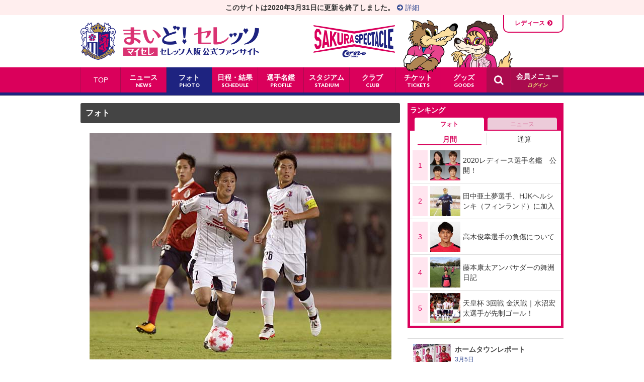

--- FILE ---
content_type: text/html; charset=UTF-8
request_url: https://www.mycerezo.jp/photo/match/101/00009594/
body_size: 22846
content:
<!doctype html>
<!--[if lt IE 7]>      <html class="no-js lt-ie9 lt-ie8 lt-ie7" lang="ja"> <![endif]-->
<!--[if IE 7]>         <html class="no-js lt-ie9 lt-ie8" lang="ja"> <![endif]-->
<!--[if IE 8]>         <html class="no-js lt-ie9" lang="ja"> <![endif]-->
<!--[if gt IE 8]><!-->
<html class="no-js" lang="ja">
<!--<![endif]-->
<head>
<meta charset="utf-8">
<meta http-equiv="X-UA-Compatible" content="IE=edge">
<title>まいど！セレッソ〜マイセレ〜：フォト</title>
<meta name="description" content="フォト - セレッソ大阪のフォトを掲載しています。名古屋に押し込まれる時間が長かったものの、キャプテン・秋山大地選手（右）を中心に中盤も最後まで集中力…">
<meta name="Keywords" content="セレッソ大阪,まいどセレッソ,マイセレ,ファンサイト,写真,試合,サポーター,グルメ,練習">
<meta property="og:title" content="天皇杯 4回戦 名古屋戦｜集中力高く、中盤も守備に貢献" />
<meta property="og:type" content="article">
<meta property="og:url" content="https://www.mycerezo.jp/photo/match/101/00009594/" />
<meta property="og:image" content="https://www.mycerezo.jp/files/photo/00009500/00009594-B.jpg" />
<meta property="og:site_name" content="まいど！セレッソ〜マイセレ〜 - セレッソ大阪公式ファンサイト">
<meta property="og:description" content="名古屋に押し込まれる時間が長かったものの、キャプテン・秋山大地選手（右）を中心に中盤も最後まで集中力…" />
<meta name="viewport" content="width=device-width, maximum-scale=1, user-scalable=0">
<link rel="shortcut icon" href="/img/favicon.ico">
<link rel="apple-touch-icon" href="/img/apple-touch-icon.png">
<link rel="stylesheet" href="/css/normalize.min.css">
<link rel="stylesheet" href="/css/font-awesome.min.css">
<link href='https://fonts.googleapis.com/css?family=Lato:900' rel='stylesheet' type='text/css'>
<link rel="canonical" href="https://www.mycerezo.jp/photo/match/101/00009594/">
<script src="/js/ua-photo.js"></script>
<script src="/js/vendor/modernizr-2.8.3.min.js"></script>
</head>
<body id="photoDetail" class="mycere2 photo">
<div id="wrap">
	<div id="gnavArea">
<div id="globalNav" class="slidemenu slidemenu-right">
	<div class="container slidemenu-body">
		<nav>
		<ul class="clearfix slidemenu-content">
			<li id="topNav"><a href="/">TOP</a></li>
			<li id="newsNav"><a href="/news/"><b>ニュース</b><span>NEWS</span></a></li>
			<li id="photoNav"><a href="/photo/"><b>フォト</b><span>PHOTO</span></a></li>
			<li id="matchNav"><a href="https://www.cerezo.jp/matches/full-year/top-teams/" target="_blank"><b>日程・結果</b><span>SCHEDULE</span></a></li>
			<li id="profileNav"><a href="https://www.cerezo.jp/teams/top/" target="_blank"><b>選手名鑑</b><span>PROFILE</span></a></li>
			<li id="stadiumNav"><a href="https://www.cerezo.jp/stadiums/yanmar_nagai/" target="_blank"><b>スタジアム</b><span>STADIUM</span></a></li>
			<li id="clubNav"><a href="https://www.cerezo.jp/club/" target="_blank"><b>クラブ</b><span>CLUB</span></a></li>
			<li id="ticketNav"><a href="https://www.cerezo.jp/tickets/" target="_blank"><b>チケット</b><span>TICKETS</span></a></li>
			<li id="goodsNav"><a href="https://shop.cerezo-osaka.jp/" target="_blank"><b>グッズ</b><span>GOODS</span></a></li>
		</ul>
		<div class="slogan">SAKURA SPECTACLE　閃け。輝け。咲き誇れ。</div>
		<div class="mascot">ロビーとロビーナ</div>
		</nav>
	</div>
</div>
	</div>
	<div id="outline">
		<div id="headerArea">
<div class="headingAlert"><b>このサイトは2020年3月31日に更新を終了しました。</b><a href="/news/release/13/00024056/"><i class="fa fa-arrow-circle-right" aria-hidden="true"></i>&nbsp;詳細</a></div>
<header>
	<div id="header" class="slidemenu-header">
		<div class="container">
			<h1><a href="/">まいど！セレッソ〜マイセレ〜 - セレッソ大阪公式ファンサイト</a></h1>
			<!--<div class="logo-ladies"><a href="/ladies/">レディース</a></div>-->
			<div class="switch-site"><div class="field"><span>マイセレTOP</span><a href="/ladies/">レディース</a></div></div>
		</div>
		<div class="button menu-button-right"><i class="fa fa-bars"></i></div>
		<div id="search">
			<div class="searchBtn"><i class="fa fa-search"></i></div>
			<div class="searchCont">
			<form role="search" method="get" target="_blank" action="https://www.google.co.jp/search" class="clearfix">
				<input class="searchInput" placeholder="キーワード入力" value="" name="q" id="q" type="search"><input class="searchSubmit" value="検索" type="submit" onclick="ga('send', 'event', 'search', 'click', 'google');">
				<input type="hidden" name="sitesearch" value="mycerezo.jp">
				<input type="hidden" value="ja">
			</form>
			</div>
		</div>
		<div id="user">
			<a href="/user/login/"><i class="fa fa-key" id="header_icon_status"></i><b>会員メニュー</b><em id="header_user_status"></em></a>
		</div>
	</div>
</header>		</div>
		<article>
			<div class="container clearfix">
				<div class="main">
					<h1 class="titLarge"><a href="/photo/">フォト</a></h1>
					<div class="photoWrapper">
						<div class="photoArea" style="width:600px;">
							<figure> 
								<img src="/img/1dot.png" class="dummy" alt="">
								<img src="/files/photo/00009500/00009594-B.jpg" alt="">
							</figure>
							<img src="/img/1dot.png"  class="copyrightImg" />						</div>
					</div>

					<div class="clearfix btnArea" id="eeyanArea">
					</div>

					<section>
						<h1 class="titSmall pink">天皇杯 4回戦 名古屋戦｜集中力高く、中盤も守備に貢献</h1>
						<div class="h1btmArea clearfix"> <span class="date">2017年9月20日（水）</span>
							<ul class="snsButtons">
								<li class="snsFb"><script>document.write('<div class="fb-share-button" data-href="https://www.mycerezo.jp/photo/match/101/00009594/" data-layout="button_count" onclick="ga(\'send\', \'event\', \'sns\', \'click\', \'facebook\');"></div>');</script></li>
								<li class="snsTwitter"><a href="https://twitter.com/share" class="twitter-share-button" data-text="天皇杯 4回戦 名古屋戦｜集中力高く、中盤も守備に貢献" data-lang="ja" data-hashtags="cerezo,セレッソ大阪" onclick="ga('send', 'event', 'sns', 'click', 'twitter');">ツイート</a></li>
							</ul>
						</div>
						<p>名古屋に押し込まれる時間が長かったものの、キャプテン・秋山大地選手（右）を中心に中盤も最後まで集中力を切らさずに守り抜いた。<br /><br /> ----------<br /> 9月20日（水）第97回天皇杯4回戦<br /> <strong>セレッソ大阪 1－0 名古屋グランパス</strong>　（19:03/パロ瑞穂/6,569人）<br /> <a href="/match/summary/2017/20179999999920170920.html">試合写真・コメントなど <i class="fa fa-chevron-right textIconR"></i></a></p>
					</section>
					<ul class="categoryList">
						<li>カテゴリー：</li>
						<li><a href="/photo/match/" onclick="ga('send', 'event', 'category', 'click', '試合');">試合</a></li>
					</ul>
					<ul class="tagList">
						<li>タグ：</li>
						<li><a href="/tag/関口訓充/" onclick="ga('send', 'event', 'category', 'click', '関口訓充');">関口訓充</a>,</li>
						<li><a href="/tag/秋山大地/" onclick="ga('send', 'event', 'category', 'click', '秋山大地');">秋山大地</a></li>
					</ul>
					<ul class="snsArea">
						<li class="fb"><a href="http://www.facebook.com/share.php?u=https://www.mycerezo.jp/photo/match/101/00009594/" onclick="ga('send', 'event', 'sns', 'click', 'bottom-facebook'); window.open(this.href, 'FBwindow', 'width=650, height=450, menubar=no, toolbar=no, scrollbars=yes'); return false;"><i class="fa fa-facebook-official"></i>シェアする</a></li>
						<li class="tw"><a href="http://twitter.com/share?url=https://www.mycerezo.jp/photo/match/101/00009594/&text=天皇杯 4回戦 名古屋戦｜集中力高く、中盤も守備に貢献&hashtags=cerezo,セレッソ大阪" target="_blank" onclick="ga('send', 'event', 'sns', 'click', 'bottom-twitter');"><i class="fa fa-twitter"></i>ツイートする</a></li>
					</ul>
					<ul class="photoLink">
						<li class="idxPhoto">
							<a href="">
								<p><i class="fa fa-list"></i>フォト一覧</p>
							</a>
						</li>
					</ul>


					<div class="cmntArea" id="comments">
						<section>
							<h1 class="titMiddle pink" id="comment_h1">コメント</h1>
							<dl id="commentList">
							</dl>
							<p class="morecmnt" id="commentMoreHref" style="display:none;">more<i class="fa fa-chevron-circle-down textIconR"></i></p>
							<input type="hidden" name="c" id="comment_c" value="00009594" />
						</section>
					</div>
				</div>
				<div class="sideArea">
<!--<p style="padding-bottom:20px;"><a href="/news/article/199/00007840/"><img src="/img/banner-rating-gourmet-2016.jpg" width="310" height="98" alt="みんなの声を届けよう！マイセレ・レーティング＜フードパーク編＞"></a></p>-->

					<div class="accessrankingArea">
						<section>
							<h1>ランキング</h1>
							<ul class="aranktabs">
								<li id="aranktab1" class="tab active"><a href="#arankt01">フォト</a></li>
								<li id="aranktab2" class="tab"><a href="#arankt02">ニュース</a></li>
							</ul>
							<div class="tabContent">
								<div class="field active" id="arankt01">
									<div class="btnGroup1">
										<ul>
											<li class="selected"><a href="/ranking/?search_info[article_type]=photo&search_info[mode]=month" onclick="ga('send', 'pageview', '/ranking/photo-monthly.html');">月間</a></li>
											<li><a href="/ranking/?search_info[article_type]=photo&search_info[mode]=total" onclick="ga('send', 'pageview', ‘/ranking/photo-total.html');">通算</a></li>
										</ul>
									</div>
									<ul class="aRankList">
										<li><a href="/photo/article/199/00016554/"><span>1</span><div class="rankimg"><img src="https://www.mycerezo.jp//files/photo/00016500/00016554-S.jpg" alt="2020レディース選手名鑑　公開！"></div><p>2020レディース選手名鑑　公開！</p></a></li>
										<li><a href="/photo/article/199/00016547/"><span>2</span><div class="rankimg"><img src="https://www.mycerezo.jp//files/photo/00016500/00016547-S.jpg" alt="田中亜土夢選手、HJKヘルシンキ（フィンランド）に加入"></div><p>田中亜土夢選手、HJKヘルシンキ（フィンランド）に加入</p></a></li>
										<li><a href="/photo/article/199/00016548/"><span>3</span><div class="rankimg"><img src="https://www.mycerezo.jp//files/photo/00016500/00016548-S.jpg" alt="高木俊幸選手の負傷について"></div><p>高木俊幸選手の負傷について</p></a></li>
										<li><a href="/photo/article/199/00016558/"><span>4</span><div class="rankimg"><img src="https://www.mycerezo.jp//files/photo/00016500/00016558-S.jpg" alt="藤本康太アンバサダーの舞洲日記"></div><p>藤本康太アンバサダーの舞洲日記</p></a></li>
										<li><a href="/photo/match/101/00012468/"><span>5</span><div class="rankimg"><img src="https://www.mycerezo.jp//files/photo/00012400/00012468-S.jpg" alt="天皇杯 3回戦 金沢戦｜水沼宏太選手が先制ゴール！"></div><p>天皇杯 3回戦 金沢戦｜水沼宏太選手が先制ゴール！</p></a></li>
									</ul>
								</div>
								<div class="field" id="arankt02">
									<div class="btnGroup1">
										<ul>
											<li class="selected"><a href="/ranking/?search_info[article_type]=news&search_info[mode]=month" onclick="ga('send', 'pageview', '/ranking/news-monthly.html');">月間</a></li>
											<li><a href="/ranking/?search_info[article_type]=news&search_info[mode]=total" onclick="ga('send', 'pageview', ‘/ranking/news-total.html');">通算</a></li>
										</ul>
									</div>
									<ul class="aRankList">
										<li><a href="/news/release/13/00023993/"><span>1</span><p>新型コロナウイルス感染症の影響によるリリースまとめ</p></a></li>
										<li><a href="/news/release/13/00024000/"><span>2</span><p>セレッソ大阪堺レディース「タマノイ酢株式会社」とオフィシ…</p></a></li>
										<li><a href="/news/hanasakablog/809/00024013/"><span>3</span><p>レディース練習試合の結果</p></a></li>
										<li><a href="/news/hanasakablog/801/00023988/"><span>4</span><p>U-18 試合結果報告</p></a></li>
										<li><a href="/news/release/13/00024005/"><span>5</span><p>【重要】新型コロナウイルスの影響による3月15日（日）までの…</p></a></li>
									</ul>
								</div>
								
							</div>
						</section>
					</div>
<!--
	<div class="twitterArea">
		<section>
			<div class="ttlUnit clearfix"><a href="https://twitter.com/my_cerezo?ref_src=twsrc%5Etfw" target="twitter"><h1>マイセレTwitter</h1><div><i class="fa fa-chevron-right"></i></div></a></div>
				<div class="field">	
				<a class="twitter-timeline" href="https://twitter.com/my_cerezo?ref_src=twsrc%5Etfw" data-chrome="nofooter noheader" data-height="200">Tweets by my_cerezo</a> <script async src="https://platform.twitter.com/widgets.js" charset="utf-8"></script>
				</div>
		</section>	
	</div>
-->
	<!--<p style="padding-bottom:20px;"><a href="http://r.ca-mpr.jp/s/315/?i4a=1804" target="_blank" onclick="ga('send', 'event', 'banner', 'click', 'right-310-skyperfectv');"><img src="/img/banner-skyperfectv-160114.jpg" width="310" height="70" alt="スカパー！"></a></p>-->
<!--
					<div class="rankingArea">
						<section>
							<div class="ttlUnit clearfix"><a href="/match/ranking/"><h1>順位表</h1><div><i class="fa fa-chevron-right"></i></div></a></div>
							<table>
								<tr>
								<th>3</th>
								<td>鹿島アントラーズ</td>
							</tr>
								<tr>
								<th>4</th>
								<td>川崎フロンターレ</td>
							</tr>
								<tr class="focus">
								<th>5</th>
								<td>セレッソ大阪</td>
							</tr>
								<tr>
								<th>6</th>
								<td>サンフレッチェ広島</td>
							</tr>
								<tr>
								<th>7</th>
								<td>ガンバ大阪</td>
							</tr>
							</table>
							<ul class="btmArea">
								<li>12月7日（土）現在</li>
								<li class="toindex"><a href="/match/ranking/">順位表一覧<i class="fa fa-chevron-right"></i></a></li>
							</ul>
						</section>
					</div>
-->

					<div class="latestArea">
						<section>
							<ul>	
								<a href="/news/report/16/"><li class="clearfix"><div><img src="/files/right_column/4.jpg" width="75" height="75" alt="ホームタウンレポート"></div><p><b>ホームタウンレポート</b><span>3月5日<br />
柿谷曜一朗選手の「新型コロナウイルスの感染拡大防止啓発動画」メイキング</span></p></li></a>
								<a href="/news/column/25/"><li class="clearfix"><div><img src="/files/right_column/12.jpg" width="75" height="75" alt="読書推進プロジェクト"></div><p><b>読書推進プロジェクト</b><span>3月3日<br />
大阪市立図書館全館臨時休館に伴う「応援しよう！2020セレッソ大阪」展について</span></p></li></a>
								<a href="/news/interview/"><li class="clearfix"><div><img src="/files/right_column/2.jpg" width="75" height="75" alt=" インタビュー"></div><p><b> インタビュー</b><span>1月12日<br />
セレッソ大阪堺レディース<br />
林穂之香【後編】</span></p></li></a>
								<a href="/news/column/23/"><li class="clearfix"><div><img src="/files/right_column/11.jpg" width="75" height="75" alt="桜なでしこ物語"></div><p><b>桜なでしこ物語</b><span>第27回<br />
「いつかきっとお前らの時代が来る」</span></p></li></a>
								<a href="/news/report/24/"><li class="clearfix"><div><img src="/files/right_column/10.jpg" width="75" height="75" alt="「好きやねんおおさか！好きやねんセレッソ！宣言」キャラバン"></div><p><b>「好きやねんおおさか！好きやねんセレッソ！宣言」キャラバン</b><span>（50）堺市美原区役所編</span></p></li></a>
								<a href="/news/column/14/"><li class="clearfix"><div><img src="/files/right_column/3.jpg" width="75" height="75" alt="続 セレッソ・アイデンティティ"></div><p><b>続 セレッソ・アイデンティティ</b><span>12月2日<br />
第25回：康太がいてくれてよかった～藤本選手の引退に寄せて～ </span></p></li></a>
								<a href="/news/report/15/"><li class="clearfix"><div><img src="/files/right_column/1.jpg" width="75" height="75" alt=" マイマイ～ほぼ毎日舞洲～"></div><p><b> マイマイ～ほぼ毎日舞洲～</b><span>クラブハウスから最新情報をお届け♪</span></p></li></a>
								<a href="https://www.mycerezo.jp/news/column/18/"><li class="clearfix"><div><img src="/files/right_column/5.jpg" width="75" height="75" alt="オフ・ザ・ピッチの肖像 "></div><p><b>オフ・ザ・ピッチの肖像 </b><span>4月18日<br />
第8回 ADDITIONAL TIME：森島寛晃 </span></p></li></a>
								<a href="https://www.mycerezo.jp/news/report/22/"><li class="clearfix"><div><img src="/files/right_column/6.jpg" width="75" height="75" alt="サポートスタッフ通信"></div><p><b>サポートスタッフ通信</b><span>　</span></p></li></a>
							</ul>
						</section>
					</div><!-- /.latestArea -->	<div class="banner clearfix">
	  <div class="left"><a href="https://www.cerezo.jp/" target="_blank"><img src="/img/banner-official.gif" alt="セレッソ大阪 CEREZO OSAKA OFFICIAL SITE"></a></div>
	  <div class="right"><a href="https://www.cerezo-sportsclub.com/" target="_blank"><img src="/img/banner-sportsclub.gif" alt="セレッソ大阪スポーツクラブ"></a></div>
	</div>
	<div class="banner clearfix">
	  <div class="left"><a href="https://www.cerezo-sportsclub.or.jp/hanasaka/" target="_blank"><img src="/img/banner-hanasakaclub.gif" alt="ハナサカクラブ"></a></div>
	  <!--<div class="right"><a href="/cerezonomori-stadium/" target="_blank"><img src="/img/banner-cerezonomori-stadium.gif" alt="育成型複合スタジアム「セレッソの森」スタジアム構想"></a></div>-->
	  <div class="right"><a href="https://www.cerezo-sportsclub.or.jp/cp/cerezonomori/" target="_blank"><img src="/img/banner-forest.gif" alt="セレッソの森"></a></div>
	</div>
	<div class="banner clearfix">
	  <!--<div class="left"><a href="/tenpo/"><img src="/img/banner-tenpo.gif" alt="セレッソ応援商店街　紹介コミュニティサイト"></a></div>-->
	  <div class="left"><a href="https://www.nagaipark.com/" target="_blank"><img src="/img/banner-nagaipark.gif" alt="長居公園 - NAGAI PARK -"></a></div>
	  <div class="right"><a href="https://shop.cerezo-osaka.jp/" target="_blank"><img src="/img/banner-onlineshop.jpg" alt="セレッソ大阪公式オンラインショップ"></a></div>
	  <!--<div class="right"><a href="http://www.sakura-stadium.jp" target="_blank"><img src="/img/banner-sakura-stadium.gif" alt="桜スタジアムプロジェクト"></a></div>-->
	</div>
	<div class="banner clearfix">
		<div class="left"><a href="https://japan2023bid.com/" target="_blank"><img src="/img/banner_japan2023bid_ladies.jpg" alt="FIFA女子ワールドカップ2023 日本大会招致活動 公式サイト"></a></div>
	</div>
	<!--<div class="banner clearfix">
	  <div class="left"><a href="http://www.jfa.jp/match/empressscup_2019/" target="_blank"><img src="/img/banner_empressscup2019_ladies.jpg" alt="皇后杯 JFA 第41回全日本女子サッカー選手権大会"></a></div>
	</div>-->



	
<aside>
  <!--<div class="exlink"><a href="/news/blog/19/" class="clearfix"><img src="/img/exlink-blog-morishima.png" alt="モリシブログ"><span>モリシブログ</span></a></div>-->
  <div class="exlink"><a href="/news/blog/20/" class="clearfix"><img src="/img/exlink-blog-school.png" alt="サッカースクールブログ"><span>サッカースクールブログ</span></a></div>
  <div class="exlink"><a href="/news/blog/21/" class="clearfix"><img src="/img/exlink-blog-ladies.png" alt="レディースブログ"><span>レディースブログ</span></a></div>
  <div class="exlink"><a href="/news/hanasakablog/" class="clearfix"><img src="/img/exlink-blog-hanasakablog.png" alt="ハナサカブログ"><span>ハナサカブログ</span></a></div>
  <!--<div class="exlink"><a href="/news/release/13/00012326/" class="clearfix" target="_blank" style="padding: 0;"><b style="display: block; height: 50px; padding: 0; font-size: 12px; text-align: center; background-color: #ffe5ef;"><em style="display: block;padding-top: 7px;">セレッソ大阪堺レディース<br>ボランティアスタッフ「さくら組」募集中！</em></b></a></div>-->
</aside>


				</div>
			</div>
		</article>
		<div id="footerArea">
<footer>
	<div class="container">
		<ul>
			<li><a href="https://www.mycerezo.jp/club/sitemap.html">サイトマップ</a></li>
			<li><a href="https://www.cerezo.co.jp/contact/" target="_blank">クラブへのメッセージ</a></li>
			<li><a href="https://www.mycerezo.jp/club/privacy.html">プライバシーポリシー</a></li>
			<li><a href="https://www.mycerezo.jp/club/user.html">サイトのご利用にあたって</a></li>
			<!--<li><a href="https://www.mycerezo.jp/inquiry/">お問い合わせ</a></li>-->
		</ul>
		<p>&copy; &nbsp;2019 CEREZO OSAKA. CEREZO OSAKA SPORTS CLUB.　All Rights Reserved</p>
		<div id="pagetop"><a href="#">TOP</a></div>
	</div>
</footer>
		</div>
	</div>
</div>
<input type="hidden" id="hiddenPhotoCode" value="00009594" />
<script src="//ajax.googleapis.com/ajax/libs/jquery/1.11.2/jquery.min.js"></script> 
<script>window.jQuery || document.write('<script src="/js/vendor/jquery-1.11.2.min.js"><\/script>')</script> 
<script>
// Avoid `console` errors in browsers that lack a console.
(function() {
    var method;
    var noop = function () {};
    var methods = [
        'assert', 'clear', 'count', 'debug', 'dir', 'dirxml', 'error',
        'exception', 'group', 'groupCollapsed', 'groupEnd', 'info', 'log',
        'markTimeline', 'profile', 'profileEnd', 'table', 'time', 'timeEnd',
        'timeline', 'timelineEnd', 'timeStamp', 'trace', 'warn'
    ];
    var length = methods.length;
    var console = (window.console = window.console || {});

    while (length--) {
        method = methods[length];

        // Only stub undefined methods.
        if (!console[method]) {
            console[method] = noop;
        }
    }
}());

// Place any jQuery/helper plugins in here.

/**
 * Flatten height same as the highest element for each row.
 *
 * Copyright (c) 2011 Hayato Takenaka
 * Dual licensed under the MIT and GPL licenses:
 * http://www.opensource.org/licenses/mit-license.php
 * http://www.gnu.org/licenses/gpl.html
 * @author: Hayato Takenaka (http://urin.take-uma.net)
 * @version: 0.0.2
**/
;(function($) {
	$.fn.tile = function(columns) {
		var tiles, max, c, h, last = this.length - 1, s;
		if(!columns) columns = this.length;
		this.each(function() {
			s = this.style;
			if(s.removeProperty) s.removeProperty("height");
			if(s.removeAttribute) s.removeAttribute("height");
		});
		return this.each(function(i) {
			c = i % columns;
			if(c == 0) tiles = [];
			tiles[c] = $(this);
			h = tiles[c].height();
			if(c == 0 || h > max) max = h;
			if(i == last || c == columns - 1)
				$.each(tiles, function() { this.height(max); });
		});
	};
})(jQuery);


// For SP Navigation
!function(a,b,c){"use strict";function d(a){return this instanceof d?this.init(a):new d(a)}function e(a){return g(a,function(a){return v.style[a]!==c})}function f(a){return a.charAt(0).toUpperCase()+a.substr(1)}function g(a,b){var c,d;for(c=0,d=a.length;d>c;c++)if(b(a[c],c))return!0;return!1}function h(a,b,d){var e=a.style;return h.cache||(h.cache={}),h.cache[b]!==c?(e[h.cache[b]]=d,void 0):e[b]!==c?(h.cache[b]=b,e[b]=d,void 0):(g(w,function(a){var g=f(a)+f(b);return e[g]!==c?(e[g]=d,!0):void 0}),void 0)}function i(a,b){var c;for(c in b)b.hasOwnProperty(c)&&h(a,c,b[c])}function j(a,b){var d;return a[b]!==c?a[b]:(g(w,function(e){var g=f(e)+f(b);return a[g]!==c?(d=a[g],!0):void 0}),d)}function k(a){var b;return k.cache||(k.cache={}),k.cache[a]!==c?k.cache[a]:v.style[a]!==c?(k.cache[a]=a,a):(g(w,function(d){var e=f(d)+f(a);return v.style[e]!==c?(b="-"+d+"-"+a,!0):void 0}),k.cache[a]=b,b)}function l(a,b){var c,d,e;return c=Function.prototype.bind,d=Array.prototype.slice,a.bind===c&&c?c.apply(a,d.call(arguments,1)):(e=d.call(arguments,2),function(){return a.apply(b,e.concat(d.call(arguments)))})}function m(a){a.preventDefault(),a.stopPropagation()}function n(a){var b,c,d,e;b={},d={position:"absolute",visibility:"hidden",display:"block"};for(c in d)b[c]=a.style[c],a.style[c]=d[c];e={width:a.offsetWidth,height:a.offsetHeight};for(c in d)a.style[c]=b[c];return e}function o(a,b){return a.changedTouches?a.changedTouches[0][b]:a[b]}function p(a,b,c,d){d=d||!1,x.touch?b.addEventListener(z[a].touch,c,d):b.addEventListener(z[a].mouse,c,d)}function q(a,b,c,d){d=d||!1,x.touch?b.removeEventListener(z[a].touch,c,d):b.removeEventListener(z[a].mouse,c,d)}function r(a,b){return b=" "+b+" ",1===a.nodeType&&(" "+a.className+" ").replace(E," ").indexOf(b)>=0?!0:!1}function s(a,b,c,d){var e,f,g,h,i;return e=+new Date,f=parseInt(a.style[b],10),c=parseInt(c,10),g=parseInt(d,10),h=function(a,b){return-(a/=b)*(a-2)},i=setInterval(function(){var d,j,k;d=new Date-e,d>g?(clearInterval(i),k=c):(j=h(d,g),k=j*(c-f)+f),a.style[b]=k+"px"},10)}function t(){return a.innerHeight?a.innerHeight:b.documentElement&&0!==b.documentElement.clientHeight?b.documentElement.clientHeight:b.body?b.body.clientHeight:0}function u(a,b,c){var d,e;return function(){var f=this,g=arguments,h=function(){d=null,c||(e=a.apply(f,g))},i=c&&!d;return clearTimeout(d),d=setTimeout(h,b),i&&(e=a.apply(f,g)),e}}var v,w,x,y,z,A,B,C,D,E,F,G;v=b.createElement("div"),w=["webkit","moz","o","ms"],x=d.support={},x.transform3d=e(["perspectiveProperty","WebkitPerspective","MozPerspective","OPerspective","msPerspective"]),x.transform=e(["transformProperty","WebkitTransform","MozTransform","OTransform","msTransform"]),x.transition=e(["transitionProperty","WebkitTransitionProperty","MozTransitionProperty","OTransitionProperty","msTransitionProperty"]),x.addEventListener="addEventListener"in a,x.msPointer=a.navigator.msPointerEnabled,x.cssAnimation=(x.transform3d||x.transform)&&x.transition,x.touch="ontouchend"in a,z={start:{touch:"touchstart",mouse:"mousedown"},move:{touch:"touchmove",mouse:"mousemove"},end:{touch:"touchend",mouse:"mouseup"}},G={main:"#outline",button:".menu-button",slidemenu:".slidemenu",slidemenu_header:".slidemenu-header",slidemenu_body:".slidemenu-body",slidemenu_content:".slidemenu-content",direction:"left"},y=!1,x.addEventListener&&(b.addEventListener("gesturestart",function(){y=!0}),b.addEventListener("gestureend",function(){y=!1})),A={slider:200,scrollOverBack:400},B={close:0,open:1,progress:2},C=10,D=50,E=/[\t\r\n\f]/g,F="menu-item",d.prototype.init=function(b){var d=this;for(var e in G)b.hasOwnProperty(e)||(b[e]=G[e]);if(d.setElement(b),!(d.main&&d.slidemenu&&d.button&&d.slidemenuBody&&d.slidemenuContent))throw new Error("Element not found. Please set correctly.");return d.disableCssAnimation=b.disableCssAnimation===c?!1:b.disableCssAnimation,d.disable3d=b.disable3d===c?!1:b.disable3d,d.direction="left","right"===b.direction&&(d.direction="right"),d.useCssAnimation=x.cssAnimation,d.disableCssAnimation===!0&&(d.useCssAnimation=!1),d.use3d=x.transform3d,d.disable3d===!0&&(d.use3d=!1),d.slideWidth=n(d.slidemenu).width,d.main.SpSlidemenuStatus=B.close,d.htmlOverflowX="",d.bodyOverflowX="",d.scrollCurrentY=0,d.scrollAnimationTimer=!1,d.scrollOverTimer=!1,d.setDefaultStyle(),d.bindMethods(),p("start",d.button,d.buttonTouchStart,!1),p("move",d.button,m,!1),p("end",d.button,d.buttonTouchEnd,!1),p("start",d.slidemenuContent,d.scrollTouchStart,!1),p("move",d.slidemenuContent,d.scrollTouchMove,!1),p("end",d.slidemenuContent,d.scrollTouchEnd,!1),d.slidemenuContent.addEventListener("click",d.itemClick,!1),a.addEventListener("resize",u(d.setHeight,100),!1),d},d.prototype.bindMethods=function(){var a,b;a=this,b=["setHeight","slideOpen","slideOpenEnd","slideClose","slideCloseEnd","buttonTouchStart","buttonTouchEnd","mainTouchStart","scrollTouchStart","scrollTouchMove","scrollTouchEnd","scrollInertiaMove","scrollOverBack","scrollOver","itemClick"],b.forEach(function(b){a[b]=l(a[b],a)})},d.prototype.setElement=function(a){var c=this;for(var d in a)if("string"!=typeof a[d])return!1;c.main=b.querySelector(a.main),c.slidemenu=b.querySelector(a.slidemenu),c.button=b.querySelector(a.button),c.slidemenuBody=b.querySelector(a.slidemenu_body),c.slidemenuContent=b.querySelector(a.slidemenu_content),c.slidemenuHeader=b.querySelector(a.slidemenu_header)},d.prototype.setDefaultStyle=function(){var a=this;x.msPointer&&(a.slidemenuContent.style.msTouchAction="none"),a.setHeight(),a.useCssAnimation?(i(a.main,{transitionProperty:k("transform"),transitionTimingFunction:"ease-in-out",transitionDuration:A.slider+"ms",transitionDelay:"0ms",transform:a.getTranslateX(0)}),i(a.slidemenu,{transitionProperty:"visibility",transitionTimingFunction:"linear",transitionDuration:"0ms",transitionDelay:A.slider+"ms"}),i(a.slidemenuContent,{transitionProperty:k("transform"),transitionTimingFunction:"ease-in-out",transitionDuration:"0ms",transitionDelay:"0ms",transform:a.getTranslateY(0)})):(i(a.main,{position:"relative",left:"0px"}),i(a.slidemenuContent,{top:"0px"}))},d.prototype.setHeight=function(){var a,b;a=this,b=t(),i(a.main,{minHeight:b+"px"}),i(a.slidemenu,{height:b+"px"})},d.prototype.buttonTouchStart=function(a){var b=this;switch(a.preventDefault(),a.stopPropagation(),b.main.SpSlidemenuStatus){case B.progress:break;case B.open:case B.close:b.buttonStartPageX=o(a,"pageX"),b.buttonStartPageY=o(a,"pageY")}},d.prototype.buttonTouchEnd=function(a){var b=this;if(a.preventDefault(),a.stopPropagation(),b.shouldTrigerNext(a))switch(b.main.SpSlidemenuStatus){case B.progress:break;case B.open:b.slideClose(a);break;case B.close:b.slideOpen(a)}},d.prototype.mainTouchStart=function(a){var b=this;a.preventDefault(),a.stopPropagation(),b.slideClose(a)},d.prototype.shouldTrigerNext=function(a){var b=this,c=o(a,"pageX"),d=o(a,"pageY"),e=Math.abs(c-b.buttonStartPageX),f=Math.abs(d-b.buttonStartPageY);return 20>e&&20>f},d.prototype.slideOpen=function(){var a,c=this;a="left"===c.direction?c.slideWidth:-c.slideWidth,c.main.SpSlidemenuStatus=B.progress,p("move",b,m,!1),c.htmlOverflowX=b.documentElement.style.overflowX,c.bodyOverflowX=b.body.style.overflowX,b.documentElement.style.overflowX=b.body.style.overflowX="hidden",c.useCssAnimation?(i(c.main,{transform:c.getTranslateX(a)}),i(c.slidemenu,{transitionProperty:"z-index",visibility:"visible",zIndex:"1"})):(s(c.main,c.direction,a,A.slider),i(c.slidemenu,{visibility:"visible"})),setTimeout(c.slideOpenEnd,A.slider+D)},d.prototype.slideOpenEnd=function(){var a=this;a.main.SpSlidemenuStatus=B.open,a.useCssAnimation||i(a.slidemenu,{zIndex:"1"}),p("start",a.main,a.mainTouchStart,!1)},d.prototype.slideClose=function(){var a=this;a.main.SpSlidemenuStatus=B.progress,q("start",a.main,a.mainTouchStart,!1),a.useCssAnimation?(i(a.slidemenu,{transitionProperty:"visibility",visibility:"hidden",zIndex:"-1"}),setTimeout(function(){i(a.main,{transform:a.getTranslateX(0)})},50)):(s(a.main,a.direction,0,A.slider),i(a.slidemenu,{zIndex:"-1"})),setTimeout(a.slideCloseEnd,A.slider+D)},d.prototype.slideCloseEnd=function(){var a=this;a.main.SpSlidemenuStatus=B.close,b.documentElement.style.overflowX=a.htmlOverflowX,b.body.style.overflowX=a.bodyOverflowX,a.useCssAnimation||i(a.slidemenu,{visibility:"hidden"}),q("move",b,m,!1)},d.prototype.scrollTouchStart=function(a){var b=this;y||(b.scrollOverTimer!==!1&&clearTimeout(b.scrollOverTimer),b.scrollCurrentY=b.getScrollCurrentY(),b.useCssAnimation?i(b.slidemenuContent,{transitionTimingFunction:"ease-in-out",transitionDuration:"0ms",transform:b.getTranslateY(b.scrollCurrentY)}):(b.stopScrollAnimate(),i(b.slidemenuContent,{top:b.scrollCurrentY+"px"})),b.scrollOverTimer=!1,b.scrollAnimationTimer=!1,b.scrollTouchStarted=!0,b.scrollMoveReady=!1,b.scrollMoveEventCnt=0,b.scrollMaxY=b.calcMaxY(),b.scrollStartPageX=o(a,"pageX"),b.scrollStartPageY=o(a,"pageY"),b.scrollBasePageY=b.scrollStartPageY,b.scrollTimeForVelocity=a.timeStamp,b.scrollPageYForVelocity=b.scrollStartPageY,b.slidemenuContent.removeEventListener("click",m,!0))},d.prototype.scrollTouchMove=function(a){var b,c,d,e,f,g,h;b=this,b.scrollTouchStarted&&!y&&(c=o(a,"pageX"),d=o(a,"pageY"),b.scrollMoveReady?(a.preventDefault(),a.stopPropagation(),e=d-b.scrollBasePageY,f=b.scrollCurrentY+e,(f>0||f<b.scrollMaxY)&&(f=Math.round(b.scrollCurrentY+e/3)),b.scrollSetY(f),0===b.scrollMoveEventCnt%C&&(b.scrollPageYForVelocity=d,b.scrollTimeForVelocity=a.timeStamp),b.scrollMoveEventCnt++):(g=Math.abs(c-b.scrollStartPageX),h=Math.abs(d-b.scrollStartPageY),(g>5||h>5)&&(b.scrollMoveReady=!0,b.slidemenuContent.addEventListener("click",m,!0))),b.scrollBasePageY=d)},d.prototype.scrollTouchEnd=function(a){var b,c,d,e;if(b=this,b.scrollTouchStarted){if(b.scrollTouchStarted=!1,b.scrollMaxY=b.calcMaxY(),b.scrollCurrentY>0||b.scrollCurrentY<b.scrollMaxY)return b.scrollOverBack(),void 0;d=o(a,"pageY")-b.scrollPageYForVelocity,e=a.timeStamp-b.scrollTimeForVelocity,c=d/e,Math.abs(c)>=.01&&b.scrollInertia(c)}},d.prototype.scrollInertia=function(a){var b,c,d,e,f,g,h,i,j;b=this,a>0?(c=!0,d=0):(c=!1,d=b.scrollMaxY),e=Math.abs(b.scrollCurrentY-d),a=Math.abs(750*a),a>1e3&&(a=1e3),f=a/500,g=a*f-500*Math.pow(f,2)/2,e>=g?(h=c?b.scrollCurrentY+g:b.scrollCurrentY-g,i=1e3*f,b.scrollInertiaMove(h,i,!1)):(h=d,j=Math.sqrt(1e3*e+Math.pow(a,2)),i=1e3*((j-a)/500),b.scrollInertiaMove(h,i,!0,j,c))},d.prototype.scrollInertiaMove=function(a,b,c,d,e){var f,g,h=this;h.scrollCurrentY=a,h.useCssAnimation?i(h.slidemenuContent,{transitionTimingFunction:"cubic-bezier(0.33, 0.66, 0.66, 1)",transitionDuration:b+"ms",transform:h.getTranslateY(a)}):h.scrollAnimate(a,b),c&&(f=d/7500,g=d*f-7500*Math.pow(f,2)/2,a=e?h.scrollCurrentY+g:h.scrollCurrentY-g,b=1e3*f,h.scrollOver(a,b))},d.prototype.scrollOver=function(a,b){var c;c=this,c.scrollCurrentY=a,c.useCssAnimation?i(c.slidemenuContent,{transitionTimingFunction:"cubic-bezier(0.33, 0.66, 0.66, 1)",transitionDuration:b+"ms",transform:c.getTranslateY(a)}):c.scrollAnimate(a,b),c.scrollOverTimer=setTimeout(c.scrollOverBack,b)},d.prototype.scrollOverBack=function(){var a,b;a=this,b=a.scrollCurrentY>=0?0:a.scrollMaxY,a.scrollCurrentY=b,a.useCssAnimation?i(a.slidemenuContent,{transitionTimingFunction:"ease-out",transitionDuration:A.scrollOverBack+"ms",transform:a.getTranslateY(b)}):a.scrollAnimate(b,A.scrollOverBack)},d.prototype.scrollSetY=function(a){var b=this;b.scrollCurrentY=a,b.useCssAnimation?i(b.slidemenuContent,{transitionTimingFunction:"ease-in-out",transitionDuration:"0ms",transform:b.getTranslateY(a)}):b.slidemenuContent.style.top=a+"px"},d.prototype.scrollAnimate=function(a,b){var c=this;c.stopScrollAnimate(),c.scrollAnimationTimer=s(c.slidemenuContent,"top",a,b)},d.prototype.stopScrollAnimate=function(){var a=this;a.scrollAnimationTimer!==!1&&clearInterval(a.scrollAnimationTimer)},d.prototype.itemClick=function(a){var b=a.target||a.srcElement;r(b,F)&&this.slideClose()},d.prototype.calcMaxY=function(){var a,b,c,d;return a=this,b=a.slidemenuContent.offsetHeight,c=a.slidemenuBody.offsetHeight,d=0,a.slidemenuHeader&&(d=a.slidemenuHeader.offsetHeight),b>c?-(b-c+d):0},d.prototype.getScrollCurrentY=function(){var b=0;if(this.useCssAnimation)j(a.getComputedStyle(this.slidemenuContent,""),"transform").split(",").forEach(function(a){var c=parseInt(a,10);isNaN(c)||0===c||1===c||(b=c)});else{var c=parseInt(j(a.getComputedStyle(this.slidemenuContent,""),"top"),10);isNaN(c)||0===c||1===c||(b=c)}return b},d.prototype.getTranslateX=function(a){var b=this;return b.use3d?"translate3d("+a+"px, 0px, 0px)":"translate("+a+"px, 0px)"},d.prototype.getTranslateY=function(a){var b=this;return b.use3d?"translate3d(0px, "+a+"px, 0px)":"translate(0px, "+a+"px)"},a.SpSlidemenu=d}(window,window.document);



//Magnific Popup
/*! Magnific Popup - v1.1.0 - 2016-02-20
* http://dimsemenov.com/plugins/magnific-popup/
* Copyright (c) 2016 Dmitry Semenov; */
!function(a){"function"==typeof define&&define.amd?define(["jquery"],a):a("object"==typeof exports?require("jquery"):window.jQuery||window.Zepto)}(function(a){var b,c,d,e,f,g,h="Close",i="BeforeClose",j="AfterClose",k="BeforeAppend",l="MarkupParse",m="Open",n="Change",o="mfp",p="."+o,q="mfp-ready",r="mfp-removing",s="mfp-prevent-close",t=function(){},u=!!window.jQuery,v=a(window),w=function(a,c){b.ev.on(o+a+p,c)},x=function(b,c,d,e){var f=document.createElement("div");return f.className="mfp-"+b,d&&(f.innerHTML=d),e?c&&c.appendChild(f):(f=a(f),c&&f.appendTo(c)),f},y=function(c,d){b.ev.triggerHandler(o+c,d),b.st.callbacks&&(c=c.charAt(0).toLowerCase()+c.slice(1),b.st.callbacks[c]&&b.st.callbacks[c].apply(b,a.isArray(d)?d:[d]))},z=function(c){return c===g&&b.currTemplate.closeBtn||(b.currTemplate.closeBtn=a(b.st.closeMarkup.replace("%title%",b.st.tClose)),g=c),b.currTemplate.closeBtn},A=function(){a.magnificPopup.instance||(b=new t,b.init(),a.magnificPopup.instance=b)},B=function(){var a=document.createElement("p").style,b=["ms","O","Moz","Webkit"];if(void 0!==a.transition)return!0;for(;b.length;)if(b.pop()+"Transition"in a)return!0;return!1};t.prototype={constructor:t,init:function(){var c=navigator.appVersion;b.isLowIE=b.isIE8=document.all&&!document.addEventListener,b.isAndroid=/android/gi.test(c),b.isIOS=/iphone|ipad|ipod/gi.test(c),b.supportsTransition=B(),b.probablyMobile=b.isAndroid||b.isIOS||/(Opera Mini)|Kindle|webOS|BlackBerry|(Opera Mobi)|(Windows Phone)|IEMobile/i.test(navigator.userAgent),d=a(document),b.popupsCache={}},open:function(c){var e;if(c.isObj===!1){b.items=c.items.toArray(),b.index=0;var g,h=c.items;for(e=0;e<h.length;e++)if(g=h[e],g.parsed&&(g=g.el[0]),g===c.el[0]){b.index=e;break}}else b.items=a.isArray(c.items)?c.items:[c.items],b.index=c.index||0;if(b.isOpen)return void b.updateItemHTML();b.types=[],f="",c.mainEl&&c.mainEl.length?b.ev=c.mainEl.eq(0):b.ev=d,c.key?(b.popupsCache[c.key]||(b.popupsCache[c.key]={}),b.currTemplate=b.popupsCache[c.key]):b.currTemplate={},b.st=a.extend(!0,{},a.magnificPopup.defaults,c),b.fixedContentPos="auto"===b.st.fixedContentPos?!b.probablyMobile:b.st.fixedContentPos,b.st.modal&&(b.st.closeOnContentClick=!1,b.st.closeOnBgClick=!1,b.st.showCloseBtn=!1,b.st.enableEscapeKey=!1),b.bgOverlay||(b.bgOverlay=x("bg").on("click"+p,function(){b.close()}),b.wrap=x("wrap").attr("tabindex",-1).on("click"+p,function(a){b._checkIfClose(a.target)&&b.close()}),b.container=x("container",b.wrap)),b.contentContainer=x("content"),b.st.preloader&&(b.preloader=x("preloader",b.container,b.st.tLoading));var i=a.magnificPopup.modules;for(e=0;e<i.length;e++){var j=i[e];j=j.charAt(0).toUpperCase()+j.slice(1),b["init"+j].call(b)}y("BeforeOpen"),b.st.showCloseBtn&&(b.st.closeBtnInside?(w(l,function(a,b,c,d){c.close_replaceWith=z(d.type)}),f+=" mfp-close-btn-in"):b.wrap.append(z())),b.st.alignTop&&(f+=" mfp-align-top"),b.fixedContentPos?b.wrap.css({overflow:b.st.overflowY,overflowX:"hidden",overflowY:b.st.overflowY}):b.wrap.css({top:v.scrollTop(),position:"absolute"}),(b.st.fixedBgPos===!1||"auto"===b.st.fixedBgPos&&!b.fixedContentPos)&&b.bgOverlay.css({height:d.height(),position:"absolute"}),b.st.enableEscapeKey&&d.on("keyup"+p,function(a){27===a.keyCode&&b.close()}),v.on("resize"+p,function(){b.updateSize()}),b.st.closeOnContentClick||(f+=" mfp-auto-cursor"),f&&b.wrap.addClass(f);var k=b.wH=v.height(),n={};if(b.fixedContentPos&&b._hasScrollBar(k)){var o=b._getScrollbarSize();o&&(n.marginRight=o)}b.fixedContentPos&&(b.isIE7?a("body, html").css("overflow","hidden"):n.overflow="hidden");var r=b.st.mainClass;return b.isIE7&&(r+=" mfp-ie7"),r&&b._addClassToMFP(r),b.updateItemHTML(),y("BuildControls"),a("html").css(n),b.bgOverlay.add(b.wrap).prependTo(b.st.prependTo||a(document.body)),b._lastFocusedEl=document.activeElement,setTimeout(function(){b.content?(b._addClassToMFP(q),b._setFocus()):b.bgOverlay.addClass(q),d.on("focusin"+p,b._onFocusIn)},16),b.isOpen=!0,b.updateSize(k),y(m),c},close:function(){b.isOpen&&(y(i),b.isOpen=!1,b.st.removalDelay&&!b.isLowIE&&b.supportsTransition?(b._addClassToMFP(r),setTimeout(function(){b._close()},b.st.removalDelay)):b._close())},_close:function(){y(h);var c=r+" "+q+" ";if(b.bgOverlay.detach(),b.wrap.detach(),b.container.empty(),b.st.mainClass&&(c+=b.st.mainClass+" "),b._removeClassFromMFP(c),b.fixedContentPos){var e={marginRight:""};b.isIE7?a("body, html").css("overflow",""):e.overflow="",a("html").css(e)}d.off("keyup"+p+" focusin"+p),b.ev.off(p),b.wrap.attr("class","mfp-wrap").removeAttr("style"),b.bgOverlay.attr("class","mfp-bg"),b.container.attr("class","mfp-container"),!b.st.showCloseBtn||b.st.closeBtnInside&&b.currTemplate[b.currItem.type]!==!0||b.currTemplate.closeBtn&&b.currTemplate.closeBtn.detach(),b.st.autoFocusLast&&b._lastFocusedEl&&a(b._lastFocusedEl).focus(),b.currItem=null,b.content=null,b.currTemplate=null,b.prevHeight=0,y(j)},updateSize:function(a){if(b.isIOS){var c=document.documentElement.clientWidth/window.innerWidth,d=window.innerHeight*c;b.wrap.css("height",d),b.wH=d}else b.wH=a||v.height();b.fixedContentPos||b.wrap.css("height",b.wH),y("Resize")},updateItemHTML:function(){var c=b.items[b.index];b.contentContainer.detach(),b.content&&b.content.detach(),c.parsed||(c=b.parseEl(b.index));var d=c.type;if(y("BeforeChange",[b.currItem?b.currItem.type:"",d]),b.currItem=c,!b.currTemplate[d]){var f=b.st[d]?b.st[d].markup:!1;y("FirstMarkupParse",f),f?b.currTemplate[d]=a(f):b.currTemplate[d]=!0}e&&e!==c.type&&b.container.removeClass("mfp-"+e+"-holder");var g=b["get"+d.charAt(0).toUpperCase()+d.slice(1)](c,b.currTemplate[d]);b.appendContent(g,d),c.preloaded=!0,y(n,c),e=c.type,b.container.prepend(b.contentContainer),y("AfterChange")},appendContent:function(a,c){b.content=a,a?b.st.showCloseBtn&&b.st.closeBtnInside&&b.currTemplate[c]===!0?b.content.find(".mfp-close").length||b.content.append(z()):b.content=a:b.content="",y(k),b.container.addClass("mfp-"+c+"-holder"),b.contentContainer.append(b.content)},parseEl:function(c){var d,e=b.items[c];if(e.tagName?e={el:a(e)}:(d=e.type,e={data:e,src:e.src}),e.el){for(var f=b.types,g=0;g<f.length;g++)if(e.el.hasClass("mfp-"+f[g])){d=f[g];break}e.src=e.el.attr("data-mfp-src"),e.src||(e.src=e.el.attr("href"))}return e.type=d||b.st.type||"inline",e.index=c,e.parsed=!0,b.items[c]=e,y("ElementParse",e),b.items[c]},addGroup:function(a,c){var d=function(d){d.mfpEl=this,b._openClick(d,a,c)};c||(c={});var e="click.magnificPopup";c.mainEl=a,c.items?(c.isObj=!0,a.off(e).on(e,d)):(c.isObj=!1,c.delegate?a.off(e).on(e,c.delegate,d):(c.items=a,a.off(e).on(e,d)))},_openClick:function(c,d,e){var f=void 0!==e.midClick?e.midClick:a.magnificPopup.defaults.midClick;if(f||!(2===c.which||c.ctrlKey||c.metaKey||c.altKey||c.shiftKey)){var g=void 0!==e.disableOn?e.disableOn:a.magnificPopup.defaults.disableOn;if(g)if(a.isFunction(g)){if(!g.call(b))return!0}else if(v.width()<g)return!0;c.type&&(c.preventDefault(),b.isOpen&&c.stopPropagation()),e.el=a(c.mfpEl),e.delegate&&(e.items=d.find(e.delegate)),b.open(e)}},updateStatus:function(a,d){if(b.preloader){c!==a&&b.container.removeClass("mfp-s-"+c),d||"loading"!==a||(d=b.st.tLoading);var e={status:a,text:d};y("UpdateStatus",e),a=e.status,d=e.text,b.preloader.html(d),b.preloader.find("a").on("click",function(a){a.stopImmediatePropagation()}),b.container.addClass("mfp-s-"+a),c=a}},_checkIfClose:function(c){if(!a(c).hasClass(s)){var d=b.st.closeOnContentClick,e=b.st.closeOnBgClick;if(d&&e)return!0;if(!b.content||a(c).hasClass("mfp-close")||b.preloader&&c===b.preloader[0])return!0;if(c===b.content[0]||a.contains(b.content[0],c)){if(d)return!0}else if(e&&a.contains(document,c))return!0;return!1}},_addClassToMFP:function(a){b.bgOverlay.addClass(a),b.wrap.addClass(a)},_removeClassFromMFP:function(a){this.bgOverlay.removeClass(a),b.wrap.removeClass(a)},_hasScrollBar:function(a){return(b.isIE7?d.height():document.body.scrollHeight)>(a||v.height())},_setFocus:function(){(b.st.focus?b.content.find(b.st.focus).eq(0):b.wrap).focus()},_onFocusIn:function(c){return c.target===b.wrap[0]||a.contains(b.wrap[0],c.target)?void 0:(b._setFocus(),!1)},_parseMarkup:function(b,c,d){var e;d.data&&(c=a.extend(d.data,c)),y(l,[b,c,d]),a.each(c,function(c,d){if(void 0===d||d===!1)return!0;if(e=c.split("_"),e.length>1){var f=b.find(p+"-"+e[0]);if(f.length>0){var g=e[1];"replaceWith"===g?f[0]!==d[0]&&f.replaceWith(d):"img"===g?f.is("img")?f.attr("src",d):f.replaceWith(a("<img>").attr("src",d).attr("class",f.attr("class"))):f.attr(e[1],d)}}else b.find(p+"-"+c).html(d)})},_getScrollbarSize:function(){if(void 0===b.scrollbarSize){var a=document.createElement("div");a.style.cssText="width: 99px; height: 99px; overflow: scroll; position: absolute; top: -9999px;",document.body.appendChild(a),b.scrollbarSize=a.offsetWidth-a.clientWidth,document.body.removeChild(a)}return b.scrollbarSize}},a.magnificPopup={instance:null,proto:t.prototype,modules:[],open:function(b,c){return A(),b=b?a.extend(!0,{},b):{},b.isObj=!0,b.index=c||0,this.instance.open(b)},close:function(){return a.magnificPopup.instance&&a.magnificPopup.instance.close()},registerModule:function(b,c){c.options&&(a.magnificPopup.defaults[b]=c.options),a.extend(this.proto,c.proto),this.modules.push(b)},defaults:{disableOn:0,key:null,midClick:!1,mainClass:"",preloader:!0,focus:"",closeOnContentClick:!1,closeOnBgClick:!0,closeBtnInside:!0,showCloseBtn:!0,enableEscapeKey:!0,modal:!1,alignTop:!1,removalDelay:0,prependTo:null,fixedContentPos:"auto",fixedBgPos:"auto",overflowY:"auto",closeMarkup:'<button title="%title%" type="button" class="mfp-close">&#215;</button>',tClose:"Close (Esc)",tLoading:"Loading...",autoFocusLast:!0}},a.fn.magnificPopup=function(c){A();var d=a(this);if("string"==typeof c)if("open"===c){var e,f=u?d.data("magnificPopup"):d[0].magnificPopup,g=parseInt(arguments[1],10)||0;f.items?e=f.items[g]:(e=d,f.delegate&&(e=e.find(f.delegate)),e=e.eq(g)),b._openClick({mfpEl:e},d,f)}else b.isOpen&&b[c].apply(b,Array.prototype.slice.call(arguments,1));else c=a.extend(!0,{},c),u?d.data("magnificPopup",c):d[0].magnificPopup=c,b.addGroup(d,c);return d};var C,D,E,F="inline",G=function(){E&&(D.after(E.addClass(C)).detach(),E=null)};a.magnificPopup.registerModule(F,{options:{hiddenClass:"hide",markup:"",tNotFound:"Content not found"},proto:{initInline:function(){b.types.push(F),w(h+"."+F,function(){G()})},getInline:function(c,d){if(G(),c.src){var e=b.st.inline,f=a(c.src);if(f.length){var g=f[0].parentNode;g&&g.tagName&&(D||(C=e.hiddenClass,D=x(C),C="mfp-"+C),E=f.after(D).detach().removeClass(C)),b.updateStatus("ready")}else b.updateStatus("error",e.tNotFound),f=a("<div>");return c.inlineElement=f,f}return b.updateStatus("ready"),b._parseMarkup(d,{},c),d}}});var H,I="ajax",J=function(){H&&a(document.body).removeClass(H)},K=function(){J(),b.req&&b.req.abort()};a.magnificPopup.registerModule(I,{options:{settings:null,cursor:"mfp-ajax-cur",tError:'<a href="%url%">The content</a> could not be loaded.'},proto:{initAjax:function(){b.types.push(I),H=b.st.ajax.cursor,w(h+"."+I,K),w("BeforeChange."+I,K)},getAjax:function(c){H&&a(document.body).addClass(H),b.updateStatus("loading");var d=a.extend({url:c.src,success:function(d,e,f){var g={data:d,xhr:f};y("ParseAjax",g),b.appendContent(a(g.data),I),c.finished=!0,J(),b._setFocus(),setTimeout(function(){b.wrap.addClass(q)},16),b.updateStatus("ready"),y("AjaxContentAdded")},error:function(){J(),c.finished=c.loadError=!0,b.updateStatus("error",b.st.ajax.tError.replace("%url%",c.src))}},b.st.ajax.settings);return b.req=a.ajax(d),""}}});var L,M=function(c){if(c.data&&void 0!==c.data.title)return c.data.title;var d=b.st.image.titleSrc;if(d){if(a.isFunction(d))return d.call(b,c);if(c.el)return c.el.attr(d)||""}return""};a.magnificPopup.registerModule("image",{options:{markup:'<div class="mfp-figure"><div class="mfp-close"></div><figure><div class="mfp-img"></div><figcaption><div class="mfp-bottom-bar"><div class="mfp-title"></div><div class="mfp-counter"></div></div></figcaption></figure></div>',cursor:"mfp-zoom-out-cur",titleSrc:"title",verticalFit:!0,tError:'<a href="%url%">The image</a> could not be loaded.'},proto:{initImage:function(){var c=b.st.image,d=".image";b.types.push("image"),w(m+d,function(){"image"===b.currItem.type&&c.cursor&&a(document.body).addClass(c.cursor)}),w(h+d,function(){c.cursor&&a(document.body).removeClass(c.cursor),v.off("resize"+p)}),w("Resize"+d,b.resizeImage),b.isLowIE&&w("AfterChange",b.resizeImage)},resizeImage:function(){var a=b.currItem;if(a&&a.img&&b.st.image.verticalFit){var c=0;b.isLowIE&&(c=parseInt(a.img.css("padding-top"),10)+parseInt(a.img.css("padding-bottom"),10)),a.img.css("max-height",b.wH-c)}},_onImageHasSize:function(a){a.img&&(a.hasSize=!0,L&&clearInterval(L),a.isCheckingImgSize=!1,y("ImageHasSize",a),a.imgHidden&&(b.content&&b.content.removeClass("mfp-loading"),a.imgHidden=!1))},findImageSize:function(a){var c=0,d=a.img[0],e=function(f){L&&clearInterval(L),L=setInterval(function(){return d.naturalWidth>0?void b._onImageHasSize(a):(c>200&&clearInterval(L),c++,void(3===c?e(10):40===c?e(50):100===c&&e(500)))},f)};e(1)},getImage:function(c,d){var e=0,f=function(){c&&(c.img[0].complete?(c.img.off(".mfploader"),c===b.currItem&&(b._onImageHasSize(c),b.updateStatus("ready")),c.hasSize=!0,c.loaded=!0,y("ImageLoadComplete")):(e++,200>e?setTimeout(f,100):g()))},g=function(){c&&(c.img.off(".mfploader"),c===b.currItem&&(b._onImageHasSize(c),b.updateStatus("error",h.tError.replace("%url%",c.src))),c.hasSize=!0,c.loaded=!0,c.loadError=!0)},h=b.st.image,i=d.find(".mfp-img");if(i.length){var j=document.createElement("img");j.className="mfp-img",c.el&&c.el.find("img").length&&(j.alt=c.el.find("img").attr("alt")),c.img=a(j).on("load.mfploader",f).on("error.mfploader",g),j.src=c.src,i.is("img")&&(c.img=c.img.clone()),j=c.img[0],j.naturalWidth>0?c.hasSize=!0:j.width||(c.hasSize=!1)}return b._parseMarkup(d,{title:M(c),img_replaceWith:c.img},c),b.resizeImage(),c.hasSize?(L&&clearInterval(L),c.loadError?(d.addClass("mfp-loading"),b.updateStatus("error",h.tError.replace("%url%",c.src))):(d.removeClass("mfp-loading"),b.updateStatus("ready")),d):(b.updateStatus("loading"),c.loading=!0,c.hasSize||(c.imgHidden=!0,d.addClass("mfp-loading"),b.findImageSize(c)),d)}}});var N,O=function(){return void 0===N&&(N=void 0!==document.createElement("p").style.MozTransform),N};a.magnificPopup.registerModule("zoom",{options:{enabled:!1,easing:"ease-in-out",duration:300,opener:function(a){return a.is("img")?a:a.find("img")}},proto:{initZoom:function(){var a,c=b.st.zoom,d=".zoom";if(c.enabled&&b.supportsTransition){var e,f,g=c.duration,j=function(a){var b=a.clone().removeAttr("style").removeAttr("class").addClass("mfp-animated-image"),d="all "+c.duration/1e3+"s "+c.easing,e={position:"fixed",zIndex:9999,left:0,top:0,"-webkit-backface-visibility":"hidden"},f="transition";return e["-webkit-"+f]=e["-moz-"+f]=e["-o-"+f]=e[f]=d,b.css(e),b},k=function(){b.content.css("visibility","visible")};w("BuildControls"+d,function(){if(b._allowZoom()){if(clearTimeout(e),b.content.css("visibility","hidden"),a=b._getItemToZoom(),!a)return void k();f=j(a),f.css(b._getOffset()),b.wrap.append(f),e=setTimeout(function(){f.css(b._getOffset(!0)),e=setTimeout(function(){k(),setTimeout(function(){f.remove(),a=f=null,y("ZoomAnimationEnded")},16)},g)},16)}}),w(i+d,function(){if(b._allowZoom()){if(clearTimeout(e),b.st.removalDelay=g,!a){if(a=b._getItemToZoom(),!a)return;f=j(a)}f.css(b._getOffset(!0)),b.wrap.append(f),b.content.css("visibility","hidden"),setTimeout(function(){f.css(b._getOffset())},16)}}),w(h+d,function(){b._allowZoom()&&(k(),f&&f.remove(),a=null)})}},_allowZoom:function(){return"image"===b.currItem.type},_getItemToZoom:function(){return b.currItem.hasSize?b.currItem.img:!1},_getOffset:function(c){var d;d=c?b.currItem.img:b.st.zoom.opener(b.currItem.el||b.currItem);var e=d.offset(),f=parseInt(d.css("padding-top"),10),g=parseInt(d.css("padding-bottom"),10);e.top-=a(window).scrollTop()-f;var h={width:d.width(),height:(u?d.innerHeight():d[0].offsetHeight)-g-f};return O()?h["-moz-transform"]=h.transform="translate("+e.left+"px,"+e.top+"px)":(h.left=e.left,h.top=e.top),h}}});var P="iframe",Q="//about:blank",R=function(a){if(b.currTemplate[P]){var c=b.currTemplate[P].find("iframe");c.length&&(a||(c[0].src=Q),b.isIE8&&c.css("display",a?"block":"none"))}};a.magnificPopup.registerModule(P,{options:{markup:'<div class="mfp-iframe-scaler"><div class="mfp-close"></div><iframe class="mfp-iframe" src="//about:blank" frameborder="0" allowfullscreen></iframe></div>',srcAction:"iframe_src",patterns:{youtube:{index:"youtube.com",id:"v=",src:"//www.youtube.com/embed/%id%?autoplay=1"},vimeo:{index:"vimeo.com/",id:"/",src:"//player.vimeo.com/video/%id%?autoplay=1"},gmaps:{index:"//maps.google.",src:"%id%&output=embed"}}},proto:{initIframe:function(){b.types.push(P),w("BeforeChange",function(a,b,c){b!==c&&(b===P?R():c===P&&R(!0))}),w(h+"."+P,function(){R()})},getIframe:function(c,d){var e=c.src,f=b.st.iframe;a.each(f.patterns,function(){return e.indexOf(this.index)>-1?(this.id&&(e="string"==typeof this.id?e.substr(e.lastIndexOf(this.id)+this.id.length,e.length):this.id.call(this,e)),e=this.src.replace("%id%",e),!1):void 0});var g={};return f.srcAction&&(g[f.srcAction]=e),b._parseMarkup(d,g,c),b.updateStatus("ready"),d}}});var S=function(a){var c=b.items.length;return a>c-1?a-c:0>a?c+a:a},T=function(a,b,c){return a.replace(/%curr%/gi,b+1).replace(/%total%/gi,c)};a.magnificPopup.registerModule("gallery",{options:{enabled:!1,arrowMarkup:'<button title="%title%" type="button" class="mfp-arrow mfp-arrow-%dir%"></button>',preload:[0,2],navigateByImgClick:!0,arrows:!0,tPrev:"Previous (Left arrow key)",tNext:"Next (Right arrow key)",tCounter:"%curr% of %total%"},proto:{initGallery:function(){var c=b.st.gallery,e=".mfp-gallery";return b.direction=!0,c&&c.enabled?(f+=" mfp-gallery",w(m+e,function(){c.navigateByImgClick&&b.wrap.on("click"+e,".mfp-img",function(){return b.items.length>1?(b.next(),!1):void 0}),d.on("keydown"+e,function(a){37===a.keyCode?b.prev():39===a.keyCode&&b.next()})}),w("UpdateStatus"+e,function(a,c){c.text&&(c.text=T(c.text,b.currItem.index,b.items.length))}),w(l+e,function(a,d,e,f){var g=b.items.length;e.counter=g>1?T(c.tCounter,f.index,g):""}),w("BuildControls"+e,function(){if(b.items.length>1&&c.arrows&&!b.arrowLeft){var d=c.arrowMarkup,e=b.arrowLeft=a(d.replace(/%title%/gi,c.tPrev).replace(/%dir%/gi,"left")).addClass(s),f=b.arrowRight=a(d.replace(/%title%/gi,c.tNext).replace(/%dir%/gi,"right")).addClass(s);e.click(function(){b.prev()}),f.click(function(){b.next()}),b.container.append(e.add(f))}}),w(n+e,function(){b._preloadTimeout&&clearTimeout(b._preloadTimeout),b._preloadTimeout=setTimeout(function(){b.preloadNearbyImages(),b._preloadTimeout=null},16)}),void w(h+e,function(){d.off(e),b.wrap.off("click"+e),b.arrowRight=b.arrowLeft=null})):!1},next:function(){b.direction=!0,b.index=S(b.index+1),b.updateItemHTML()},prev:function(){b.direction=!1,b.index=S(b.index-1),b.updateItemHTML()},goTo:function(a){b.direction=a>=b.index,b.index=a,b.updateItemHTML()},preloadNearbyImages:function(){var a,c=b.st.gallery.preload,d=Math.min(c[0],b.items.length),e=Math.min(c[1],b.items.length);for(a=1;a<=(b.direction?e:d);a++)b._preloadItem(b.index+a);for(a=1;a<=(b.direction?d:e);a++)b._preloadItem(b.index-a)},_preloadItem:function(c){if(c=S(c),!b.items[c].preloaded){var d=b.items[c];d.parsed||(d=b.parseEl(c)),y("LazyLoad",d),"image"===d.type&&(d.img=a('<img class="mfp-img" />').on("load.mfploader",function(){d.hasSize=!0}).on("error.mfploader",function(){d.hasSize=!0,d.loadError=!0,y("LazyLoadError",d)}).attr("src",d.src)),d.preloaded=!0}}}});var U="retina";a.magnificPopup.registerModule(U,{options:{replaceSrc:function(a){return a.src.replace(/\.\w+$/,function(a){return"@2x"+a})},ratio:1},proto:{initRetina:function(){if(window.devicePixelRatio>1){var a=b.st.retina,c=a.ratio;c=isNaN(c)?c():c,c>1&&(w("ImageHasSize."+U,function(a,b){b.img.css({"max-width":b.img[0].naturalWidth/c,width:"100%"})}),w("ElementParse."+U,function(b,d){d.src=a.replaceSrc(d,c)}))}}}}),A()});
// Google Analytics
  (function(i,s,o,g,r,a,m){i['GoogleAnalyticsObject']=r;i[r]=i[r]||function(){
  (i[r].q=i[r].q||[]).push(arguments)},i[r].l=1*new Date();a=s.createElement(o),
  m=s.getElementsByTagName(o)[0];a.async=1;a.src=g;m.parentNode.insertBefore(a,m)
  })(window,document,'script','//www.google-analytics.com/analytics.js','ga');

  ga('create', 'UA-60833084-1', 'auto');
  ga('require', 'displayfeatures');
  ga('send', 'pageview');

// スマホかどうか判別。スマホなら1を返す。
function isSmartPhone()
{
	var _UA = navigator.userAgent;
	if (_UA.indexOf('iPhone') > -1 || _UA.indexOf('Android') > -1 || _UA.indexOf('iPod') > -1) {
		return 1;
	} else {
		return 0;
	}
}

(function(d, s, id) {
  var js, fjs = d.getElementsByTagName(s)[0];
  if (d.getElementById(id)) return;
  js = d.createElement(s); js.id = id;
  js.src = "//connect.facebook.net/ja_JP/sdk.js#xfbml=1&version=v2.0";
  fjs.parentNode.insertBefore(js, fjs);
}(document, 'script', 'facebook-jssdk'));

!function(d,s,id){var js,fjs=d.getElementsByTagName(s)[0],p=/^http:/.test(d.location)?'http':'https';if(!d.getElementById(id)){js=d.createElement(s);js.id=id;js.src=p+'://platform.twitter.com/widgets.js';fjs.parentNode.insertBefore(js,fjs);}}(document, 'script', 'twitter-wjs');


// Tabs
$(function () {
  $(".tabs a").on('click', function(e) {
	e.preventDefault();
	var target = $(this).attr('href');
	if (! $(target).length) return false;
	$('.tab', $(this).closest('.tabs')).removeClass('active');
	$(this).closest('.tab').addClass('active');
	$('.field', $(target).closest('.tabContent')).removeClass('active');
	$(target).addClass('active');
  });
});

// Tabs_RightArea Ranking
$(document).on('click','.aranktabs a',function(e){
	e.preventDefault();
	var target = $(this).attr('href');
	if (! $(target).length) return false;
	$('.tab', $(this).closest('.aranktabs')).removeClass('active');
	$(this).closest('.tab').addClass('active');
	$('.field', $(target).closest('.tabContent')).removeClass('active');
	$(target).addClass('active');
});

//Voter
function gotoVote () {
	document.forms["voter"].submit() ;
	return;
}

$(function() {
	var topBtn = $('#pagetop');
	topBtn.hide();
	$(window).scroll(function () {
		if ($(this).scrollTop() > 100) {
			topBtn.fadeIn();
		} else {
			topBtn.fadeOut();
		}
	});
	topBtn.click(function () {
		$('body,html').animate({
			scrollTop: 0
		}, 500);
		return false;
	});
})


//Search Toggle
$(document).on('click','.searchBtn',function(){
	$('.searchCont').toggle();
	$('.searchBtn').toggleClass("selected");
});

$(document).ready(function(){
	$("#header_user_status").html("ログイン");
});

//Magnific Popup
//$(document).ready(function() { $('.iframeLink').magnificPopup({type:'iframe'});});
$(document).on("click", ".iframeLink", function(e){
	e.preventDefault();
	$.magnificPopup.open({
		items: {
			src: $(this).attr("href")
		},
		type: "iframe"
	});
});

if (isSmartPhone()) {
	var menu = SpSlidemenu({ main : '#outline', button: '.menu-button-right', slidemenu : '.slidemenu-right', direction: 'right'});
}


// スマホのみ動作
if (isSmartPhone()) {
	var menu = SpSlidemenu({ main : '#outline', button: '.menu-button-right', slidemenu : '.slidemenu-right', direction: 'right'});
}



$(document).ready(function(){
	commentOpen(0);

	$("#commentMoreHref").click(function(){
		commentOpen(1);
		$("#commentMoreHref").css("display","none");
	});

	$("#commentFormButton").click(function(){
		if ( $("#comment_nickname").val() == "" ||$("#comment_nickname").val() == "ニックネーム入力" ) {
			alert( "ニックネームを入力してください" );
			return;
		} else if ( $("#comment_photo").val() == "" || $("#comment_photo").val() == "コメント入力" ) {
			alert( "コメントを入力してください" );
			return;
		} else {
			$.ajax({
				url: "/photo/_prog/comment_send.php",
				type: "POST",
				cache: false,
				data: {
					"c": $("#comment_c").val(),
					"nickname": $("#comment_nickname").val(),
					"team_dir": $("#comment_club").val(),
					"comment": $("#comment_photo").val()
				},
				dataType: "text",
				beforeSend: function(){
					$("#commentFormBefore").css("display","none");
					$("#commentFormBeteen").css("display","block");
				},
				error: function(){
					$("#commentFormBefore").css("display","none");
					$("#commentFormBeteen").css("display","none");
					$("#commentFormFail").css("display","block");
				},
				success: function(text){
					$("#commentFormBefore").css("display","none");
					$("#commentFormBeteen").css("display","none");
					$("#commentFormAfter").css("display","block");
					$("#comment_nickname").val("");
					$("#comment_photo").val("");
				}
			});
		}
	});
});

function commentOpen( all )
{
	$.ajax({
		url: "/photo/_prog/comment_view.php?c="+$("#comment_c").val()+"&all="+all,
		type: "GET",
		cache: false,
		dataType: "text",
		timeout: 5000,
		error: function(){
			$("#commentArea").css("display","none");
			$("#commentAreaFail").css("display","block");
		},
		success: function(text){
			tmp = text.split("::::");
			$("#commentList").append(tmp[2]);
			if ( all != 1 && parseInt(tmp[0]) > parseInt(tmp[1]) ) {
				$("#commentMoreHref").css("display","block");
			} else if (parseInt(tmp[0]) == 0) {
				$("#comment_h1").hide();
			}
		}
	});
}
<!--
$(document).ready(function(){
	$.ajax({
		url: "/photo/_prog/eeyan.php?photo_code="+$("#hiddenPhotoCode").val(),
		type: 'GET',
		cache: false,
		dataType: "text",
		timeout: 5000,
		success: function(html){
			$("#eeyanArea").empty();
			$("#eeyanArea").css("display","block");
			$("#eeyanArea").append(html);
		}
	});
});
$(document).on('click','#eeyanOn',function(e){
		$.ajax({
			url: "/photo/_prog/eeyan.php?photo_code="+$("#hiddenPhotoCode").val()+"&eeyan=1",
			type: 'GET',
			cache: false,
			dataType: "text",
			timeout: 5000,
			success: function(html){
				$("#eeyanArea").empty();
				$("#eeyanArea").css("display","block");
				$("#eeyanArea").append(html);
			}
		});
});
$(document).on('click','#eeyanOff',function(e){

		$.ajax({
			url: "/photo/_prog/eeyan.php?photo_code="+$("#hiddenPhotoCode").val()+"&eeyan=-1",
			type: 'GET',
			cache: false,
			dataType: "text",
			timeout: 5000,
			success: function(html){
				$("#eeyanArea").empty();
				$("#eeyanArea").css("display","block");
				$("#eeyanArea").append(html);
			}
		});
});
//--></script>
</body>
</html>

--- FILE ---
content_type: text/html; charset=UTF-8
request_url: https://www.mycerezo.jp/photo/_prog/comment_view.php?c=00009594&all=0&_=1769345750081
body_size: 307
content:
1::::1::::								<dt>
									<div class="cmntname"><span class="embS cosaka">セレッソ大阪</span><em>...</em>さん</div>
									<div class="cmntdate">9月22日（金）</div>
								</dt>
								<dd>クニくんがもっと試合でみたいです!!<br />
日々の練習からアピールがんばれ…頑張ってる人に言うの辛いけど期待しています</dd>

--- FILE ---
content_type: text/html; charset=UTF-8
request_url: https://www.mycerezo.jp/photo/_prog/eeyan.php?photo_code=00009594&_=1769345750082
body_size: 365
content:
						<div class="btnGroup">
							<div class="type03"><p><em><i class="fa fa-hand-peace-o"></i>ええやん！</em></p><span>×<strong>10</strong></span></div>
						</div>
						<b>（この機能は<a href="/user/login/?rfr=%2Fphoto%2Fmatch%2F101%2F00009594%2F">ログイン</a>が必要です）</b>
<link rel="stylesheet" href="/css/jqury.tooltipster.css">
<script src="/js/jquery.tooltipster.js"></script>
<script>
$('.tooltip').tooltipster({
    theme: 'tooltipster-light'
});
</script>

--- FILE ---
content_type: text/css
request_url: https://www.mycerezo.jp/css/pc-photo.css
body_size: 3098
content:
@charset "UTF-8";

.photo figure img.dummy {
	position:absolute;
	width:100%;
	height:100%;
	top:0;
	z-index:2;
}
.photo p.copyright {
	text-align:right;
	font-size:12px;
	color:#6d6d6d;
	margin:5px 0 0 0;
	padding:0;
}

/* INDEX */
.photoIdx li {
	display:inline-block;
	width:205px;
	margin:0 10px 10px 0;
	vertical-align:top;
	text-align:center;
}

.photoIdx li:nth-child(3n) {
	margin:0 0 10px 0;
}
.photoIdx li a {
	display:block;
	border:1px solid #da005c;
	padding:10px;
	color:#333;
}
.photoIdx li a:hover {
	background-color:#f6ebf0;
	text-decoration:none;
}
.figDetail {
	padding-bottom:5px;
}

.photoIdx li figure {
	width:180px;
	height:180px;
	position:relative;
	margin:0 auto 5px auto;
	}
.photoIdx li figure img {
	width:180px;
	height:180px;
}
.photoIdx li p.photodate {
	text-align:right;
	font-size:12px;
	padding:0;
	line-height:1;
	/*position:absolute;
	right:0;
	bottom:0;*/
	}
.photoIdx li p.copyright {
	width:180px;
	position:absolute;
	right:0;
	bottom:0;
	font-size:9px;
	background-color:rgba(0,0,0,0.6);
	color:#fff;
	text-align:center;
}
.photoIdx li p.figcap {
	margin-bottom: 0;
	padding:0;
	/*height: 22px;*/
	line-height:1.4;
	font-size:12px;
	text-align:left;
	overflow: hidden;
}
.photoIdx li .cmntCount {
	text-align:left;
	padding-top:5px;
	color:#da005b;
}

.photoIdx li .cmntCount span {
	display:inline-block;
	font-size:12px;
	line-height:1.7;
}
.cmntNum {
	position: relative;
	background: #feeaf2;
	border: 1px solid #da005b;
	-webkit-border-radius: 5px;
	-moz-border-radius: 5px;
	border-radius: 5px;
	padding:0 5px;
	margin-left:7px ;
}
.cmntNum:after, .cmntNum:before {
	right: 100%;
	top: 50%;
	border: solid transparent;
	content: " ";
	height: 0;
	width: 0;
	position: absolute;
	pointer-events: none;
}

.cmntNum:after {
	border-color: rgba(255, 229, 239, 0);
	border-right-color: #ffe5ef;
	border-width: 3px;
	margin-top: -3px;
}
.cmntNum:before {
	border-color: rgba(218, 0, 91, 0);
	border-right-color: #da005b;
	border-width: 5px;
	margin-top: -5px;
}


/* DETAIL*/
.photoWrapper {
	padding-top: 10px;
	/*padding:10px 0;
	margin-bottom:10px;*/
}
.photoArea {
	margin:0 auto;
}
.photoArea figure {
	position:relative;
	margin:0;
	z-index:1;
}
.photoArea figure img {
	z-index:1;
}
a.photoMove {
	display:block;
	width:50%;
	height:100%;
	position:absolute;
	top:0;
	z-index:10;
	background-image:url(/img/1dot.png);/* IE対策 */
}
	
a.photoMove i {
	position:absolute;
	top:50%;
	margin-top:-.5em;
	opacity:0;
	filter: alpha(opacity=0);
	text-shadow:0 0 3px #b7b7b7;
}
a.photoMove:hover {
	background-color: rgba(255,255,255,0.2);
	color:#fff;
}
a.photoMove:hover i {
	display:block;
	opacity:0.8;
	filter: alpha(opacity=80);
	
}
a.photoMove.toPrev {
	left:0;
}
a.photoMove.toPrev i {
	left:0;
}
a.photoMove.toNext {
	right:0;
}
a.photoMove.toNext i {
	right:0;
}
/*
a.toNext:hover:before {
	content: "";
	display: inline-block;
	border: 20px solid transparent;
	border-left-color: #fff;
	position: absolute;
	right: -16px;
	top: 50%;
	margin-top: -20px;
}
a.toPrev:hover:before {
	content: "";
	display: inline-block;
	border: 20px solid transparent;
	border-right-color: #fff;
	position: absolute;
	left: -16px;
	top: 50%;
	margin-top: -20px;
}
*/
.photoLink {
	position:relative;
	margin-bottom:10px;
	text-align:center;
}
.photoLink li.idxPhoto {
	width:205px;
	display:inline-block;
}
.photoLink li.prevPhoto,
.photoLink li.nextPhoto {
	display:block;
	position:absolute;
	top:0;
	width:205px;
}
.photoLink li a {
	display:block;
	border:1px solid #da005c;
	padding:5px;
	line-height:50px;
	color:#333;
	position:relative;
}
.photoLink li a:hover {
	background-color:#f6ebf0;
	text-decoration:none;
}
.photoLink li a i {
	color:#da005c;
	margin:0 5px;
	font-size:14px;
}

.photoLink li a figure {
	width:50px;
	height:50px;
	display:block;
	z-index:5;
}
.photoLink li.prevPhoto figure {
	float:right;
	margin:0 0 0 5px;
}
.photoLink li.nextPhoto figure {
	float:left;
	margin:0 5px 0 0;
	
}
.photoLink li a figure img {
	max-width:100%;	
}
.photoLink li a p {
	display:inline-block;
	padding:0;
	margin:0;
}
.photoLink li.prevPhoto {
	left:0;
	text-align:left;
}

.photoLink li.nextPhoto {
	right:0;
	text-align:right;
}

.cmntArea {
	padding-top:10px;
}
.cmntArea dl,
.cmntArea p {
	padding:0 10px;
}
.cmntArea dt,
.cmntArea dd {
	font-size:13px;
}
.cmntArea dt {
	display:table;
	width:100%;
	font-size:12px;
}

.cmntArea dt div {
	display:table-cell;
}
.cmntArea dt .cmntdate {
	text-align:right;
	color:#6A6A6A;
	white-space:nowrap;
}
.cmntArea dt em {
	font-style:normal;
	font-size:13px;
}
.cmntArea dd {
	position: relative;
	background: #feeaf2;
	background: #fff;
	border: 1px solid #da005b;
	-webkit-border-radius: 5px;
	-moz-border-radius: 5px;
	border-radius: 5px;
	padding:10px;
	margin-bottom:15px;
	margin-top:5px;
}

.cmntArea dd:after, .cmntArea dd:before {
	right: 100%;
	top: 0;
	border:8px solid transparent;
	content: " ";
	height: 0;
	width: 0;
	position: absolute;
	pointer-events: none;
	display:block;
	border-top-width:0;
}
.cmntArea dd:after {
	border-bottom-color: #fff;
	top:-7px;
	left:35px;
	z-index:1;
}
.cmntArea dd:before {
	border-bottom-color: #da005b;
	top:-8px;
	left:35px;
}
.cmntArea dt.editorialdept,
.cmntArea dd.editorialdept {
	color:#da005b;
}
.cmntArea dd.editorialdept {
	background-color:#faf1f5;
}
.cmntArea dd.editorialdept:after {
	border-bottom-color: #faf1f5;
}
span.embedit {
	display:inline-block;
	width:69px;
	height:22px;
	background-image:url(../img/bg-pc.png);
	background-repeat:no-repeat;
	background-position:-85px -48px;
	text-indent:100%;
	overflow: hidden;
	white-space: nowrap;
	vertical-align: middle;
	margin-right:5px;
}

.cmntArea .morecmnt {
	text-align:right;
	color:#1d2380;
	cursor:pointer;
}
.cmntArea .morecmnt:hover {
	text-decoration:underline;
}
input, select, textarea {
	font-family: "メイリオ", Meiryo,"HiraKakuPro-W3","ヒラギノ角ゴ Pro W3","Helvetica Neue", Helvetica, "Arial", "ＭＳ Ｐゴシック",sans-serif;
	color:#333;
}
.formArea {
	background-color:#ffebf3;
	padding:10px;
	margin:10px;
	min-height:100px;
}
.formArea li {
	display:inline-block;
	font-size:13px;
}
li.form1 {
	width:300px;
	margin-right:5px;
}
li.form2 {
	width:290px;
	text-align:right;
}
li.form3 {
	width:595px;
	margin-bottom:0;
}
.formArea input,
.formArea textarea {
	-webkit-border-radius: 3px;
	-moz-border-radius: 3px;
	border-radius: 3px;
	border:1px solid #AFAFAF;
	padding:5px;
}
.formArea input:focus,
.formArea textarea:focus {
    border:solid 1px #da005b;
}
li.form1 input {
	margin-left:5px;
	width:200px;
}
li.form2 select {
	margin-left:5px;
	font-size:13px;
	-webkit-border-radius: 3px;
	-moz-border-radius: 3px;
	border-radius: 3px;
    height: 2.5em;
    padding: 5px;
    border: 1px solid #B3B3B3;
}
li.form2 select option:first-child {
	color:#9E9E9E;
}
li.form2 select option.cosaka {
	color:#da005b;
}
li.form3 textarea {
	width:585px;
	height:4em;
}
.formArea select {
	padding:5px;
}
.formArea .btnStyle1 {
	margin:0 auto;
	display:inline-block;
	background-color: #1d2380;
	color: #fff;
	line-height: 30px;
	border-radius: 3px;
	text-align:center;
	width:200px;
	cursor:pointer;
}
.formArea .btnStyle1:hover {
	background-color: #5d62b3;
	text-decoration: none;
}
.formArea p.msg {
	padding:20px 0;
	margin:0;
	text-align:center;
	line-height:1.4;
}
.formArea p.kanryou {
	padding:15px 0;
	margin:0;
	text-align:center;
}
.formArea p.kanryou small {
	display:inline-block;
	margin-top:10px;
	line-height:1.5;
}
.formArea p.msg span {
	display:inline-block;
	vertical-align:middle;
	line-height:60px;
}
.formArea .loading {
	padding:10px;
	text-align:center;
	color:#acacac;
}
.formArea .loading .fa-spinner {color:#dbd1d5;}

.btnArea	{
	display: table;
	margin-bottom: 15px;
	}
.btnGroup	{
	display: table-cell;
	text-align: center;
	vertical-align: middle;
	}
.btnGroup div	{
	display: table;
	white-space: nowrap;
	}

.btnGroup div span	{
	display: table-cell;
	vertical-align: middle;
	line-height: 1.0;
	}

.btnGroup div span strong	{
	color: #d7065c;
	font-size: 20px;
	font-family: 'Lato', sans-serif;
	}

.btnGroup p	{
	position: relative;
	display: table-cell;
	width: 120px;
	height: 15px;
	white-space: nowrap;
	}

.btnGroup p a, .btnGroup p em	{
	display: block;
	position: absolute;
	top: 0;
	line-height: 1.0;
	padding: 2px 10px;
	color: #ffffff;
	background-color: #d7065c;
	-moz-border-radius:3px;
	-webkit-border-radius: 3px;
	border-radius: 3px;
	font-size: 14px;
	font-weight: bold;
	text-align: center;
	-moz-box-shadow: 0 3px 0 rgba(167,14,79,1);
	-webkit-box-shadow: 0 3px 0 rgba(167,14,79,1);
	-o-box-shadow: 0 3px 0 rgba(167,14,79,1);
	-ms-box-shadow: 0 3px 0 rgba(167,14,79,1);
	box-shadow: 0 3px 0 rgba(167,14,79,1);
}

.btnGroup p a:hover, .btnGroup .type02 a	{
	top: 3px;
	text-decoration: none;
	background-color: #a70e4f;
	-moz-box-shadow: 0 0 0 rgba(167,14,79,1);
	-webkit-box-shadow: 0 0 0 rgba(167,14,79,1);
	-o-box-shadow: 0 0 0 rgba(167,14,79,1);
	-ms-box-shadow: 0 0 0 rgba(167,14,79,1);
	box-shadow: 0 0 0 rgba(167,14,79,1);
}


.btnGroup .type02 a	{
	top: 3px;
	color: #ffffff;
	background-color: #a70e4f;
}

.btnGroup .type03 em	{
	color: #666666;
	background-color: #cccccc;
	-moz-box-shadow: 0 3px 0 rgba(170,170,170,1);
	-webkit-box-shadow: 0 3px 0 rgba(170,170,170,1);
	-o-box-shadow: 0 3px 0 rgba(170,170,170,1);;
	-ms-box-shadow: 0 3px 0 rgba(170,170,170,1);
	box-shadow: 0 3px 0 rgba(170,170,170,1);
}




.btnGroup a i, .btnGroup em i	{
	width: 20px;
	height: 20px;
	line-height: 20px;
	margin-right: 5px;
	font-size: 20px;
	vertical-align: -2px;
	}
	
/*.btnGroup .type02 a i	{
	margin-right: 5px;
	font-size: 14px;
	vertical-align: 0px;
	}
*/	
.btnArea b	{
	display: table-cell;
	margin: 0;
	vertical-align: middle;
	font-weight: normal;
	}

.btnArea b a	{
	text-decoration: underline;
	}



--- FILE ---
content_type: application/javascript
request_url: https://www.mycerezo.jp/js/ua-photo.js
body_size: 197
content:
(function(){var _UA = navigator.userAgent;if (_UA.indexOf('iPhone') > -1 || _UA.indexOf('iPod') > -1) {document.write('<link rel="stylesheet" href="/css/sp.css"><link rel="stylesheet" href="/css/sp-photo.css">');}else if(_UA.indexOf('Android') > -1){document.write('<link rel="stylesheet" href="/css/sp.css"><link rel="stylesheet" href="/css/sp-photo.css">');}else{document.write('<link rel="stylesheet" href="/css/pc.css"><link rel="stylesheet" href="/css/pc-photo.css">');}})();